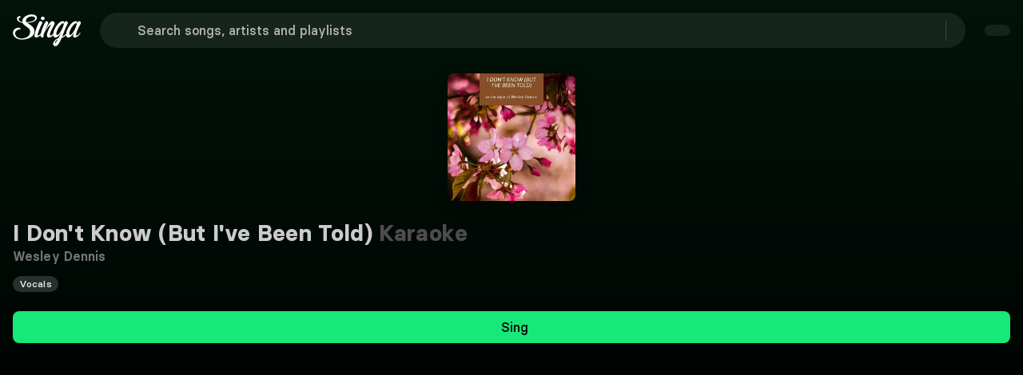

--- FILE ---
content_type: text/css; charset=utf-8
request_url: https://singa.com/_nuxt/SongRequest.cLldiYwM.css
body_size: 303
content:
@font-face{font-family:BasierSquare;src:local(BasierSquare Regular),local(BasierSquare),url(../fonts/basiersquare.woff2)format("woff2");font-display:swap;font-weight:400;font-style:normal}@font-face{font-family:BasierSquare;src:local(BasierSquare Regular Italic),local(BasierSquare Italic),url(../fonts/basiersquare-italic.woff2)format("woff2");font-display:swap;font-weight:400;font-style:italic}@font-face{font-family:BasierSquare;src:local(BasierSquare Medium),url(../fonts/basiersquare-500.woff2)format("woff2");font-display:swap;font-weight:500;font-style:normal}@font-face{font-family:BasierSquare;src:local(BasierSquare Medium Italic),url(../fonts/basiersquare-500-italic.woff2)format("woff2");font-display:swap;font-weight:500;font-style:italic}@font-face{font-family:BasierSquare;src:local(BasierSquare SemiBold),url(../fonts/basiersquare-600.woff2)format("woff2");font-display:swap;font-weight:600;font-style:normal}@font-face{font-family:BasierSquare;src:local(BasierSquare SemiBold Italic),url(../fonts/basiersquare-600-italic.woff2)format("woff2");font-display:swap;font-weight:600;font-style:italic}@font-face{font-family:BasierSquare;src:local(BasierSquare Bold),url(../fonts/basiersquare-700.woff2)format("woff2");font-display:swap;font-weight:700;font-style:normal}@font-face{font-family:BasierSquare;src:local(BasierSquare Bold Italic),url(../fonts/basiersquare-700-italic.woff2)format("woff2");font-display:swap;font-weight:700;font-style:italic}.success[data-v-6a93fe59]{color:#17e87a}.subtext[data-v-6a93fe59]{color:#ccc;text-align:center;max-width:530px;margin:0 auto;padding:16px 0 32px}.read-more-link[data-v-6a93fe59]{margin-left:4px;text-decoration:underline}.read-more-link[data-v-6a93fe59]:hover{color:#999}.center[data-v-6a93fe59]{text-align:center;margin:0 auto}.request-button[data-v-6a93fe59]{margin-bottom:32px}.request-details[data-v-6a93fe59]{max-width:530px;margin:0 auto;padding:16px}.request-details .modal-artist[data-v-6a93fe59],.request-details .modal-song[data-v-6a93fe59]{text-overflow:ellipsis;white-space:nowrap;overflow:hidden;letter-spacing:.1px!important;font-size:16px!important;line-height:24px!important}.request-details .modal-artist[data-v-6a93fe59]{color:#ccc;font-weight:500}.request-details .modal-artist[data-v-6a93fe59],.request-details .modal-song[data-v-6a93fe59]{font-family:BasierSquare,-apple-system,BlinkMacSystemFont,Segoe UI,Roboto,Oxygen-Sans,Ubuntu,Cantarell,Helvetica Neue,sans-serif;font-style:normal}.request-details .modal-song[data-v-6a93fe59]{color:#757575;font-weight:400}.modal-request-song .modal-card-title[data-v-6a93fe59]{margin-bottom:24px}.modal-request-song .modal-form-body[data-v-6a93fe59]{margin-top:24px;margin-bottom:40px;padding:0}


--- FILE ---
content_type: text/javascript; charset=utf-8
request_url: https://singa.com/_nuxt/wRoJmoeQ.js
body_size: 883
content:
(function(){try{var e=typeof window<`u`?window:typeof global<`u`?global:typeof globalThis<`u`?globalThis:typeof self<`u`?self:{};e.SENTRY_RELEASE={id:`consumer-nuxt@4.7.11`}}catch{}})();try{(function(){var e=typeof window<`u`?window:typeof global<`u`?global:typeof globalThis<`u`?globalThis:typeof self<`u`?self:{},t=new e.Error().stack;t&&(e._sentryDebugIds=e._sentryDebugIds||{},e._sentryDebugIds[t]=`086b70b6-86f7-4c8d-acd0-9046954b2b80`,e._sentryDebugIdIdentifier=`sentry-dbid-086b70b6-86f7-4c8d-acd0-9046954b2b80`)})()}catch{}import{$i as e,Ha as t,Qi as n,Wa as r,_a as i,_n as a,aa as o,bn as s,mn as c,na as l,qa as u}from"./YW6jAiOP.js";var d={class:`ListSeeMore`},f={key:0,class:`genre-button list-item`},p={class:`title`},m={key:1},h={class:`song-list-img arrow-icon`},g={class:`song-name left`},_={class:`cover`},v={class:`text`},y={class:`see-all-text`},b=s({__name:`ListSeeMore`,props:{songsArtistsOrPlaylists:{type:String,default:`songs`},genreButton:Boolean,listRow:Boolean,alternativeText:{type:String,default:``,required:!1},numberedList:{type:Boolean,default:!1},isLanderSearch:{type:Boolean,default:!1}},setup(s){let{t:b}=c(),x=s,S=n(()=>x.songsArtistsOrPlaylists===`songs`?b(`songs.seeAll`):x.songsArtistsOrPlaylists===`artists`?b(`artists.seeAll`):b(`playlists.seeAll`));return(n,c)=>{let x=a;return i(),l(`div`,d,[s.genreButton?(i(),l(`span`,f,[c[1]||=e(`svg`,{class:`genre-shape`,width:`83`,height:`90`,viewbox:`0 0 83 90`,fill:`#999999`,xmlns:`http://www.w3.org/2000/svg`},[e(`g`,{"clip-path":`url(#clip0_75:6866)`},[e(`path`,{fill:`333333`,d:`M50.9188 6.84618C62.1749 -8.78664 50.6321 -29.0976 37.8319 -37.2604C13.5772 -52.7313 -7.55758 -43.754 -28.6297 -18.7155C-49.7034 6.32226 -51.8742 39.171 -33.4739 54.6578C-24.9922 61.7955 -13.3885 66.0743 -4.46916 64.072C9.85259 60.8481 14.1832 46.6326 18.4735 35.4531C24.2097 20.5024 40.8117 20.8838 50.9188 6.84618Z`})])],-1),e(`span`,p,u(t(b)(`genre.seeAll`)),1),o(x,{class:`arrow`,icon:`arrow-forward`})])):s.listRow?(i(),l(`span`,m,[e(`div`,{class:r([`song-list-row`,{"list-number":s.numberedList}])},[e(`div`,h,[o(x,{icon:`arrow-forward`})]),e(`span`,g,u(s.alternativeText?s.alternativeText:t(S)),1)],2)])):(i(),l(`div`,{key:2,class:r([`see-all-column`,[{"artist-card":s.songsArtistsOrPlaylists===`artists`,"lander-search":s.isLanderSearch}]]),onClick:c[0]||=e=>n.$emit(`seeAllClicked`)},[e(`div`,_,[o(x,{icon:`arrow-forward`,size:`40px`})]),e(`div`,v,[e(`span`,y,u(s.alternativeText?s.alternativeText:t(S)),1)])],2))])}}},[[`__scopeId`,`data-v-9b2576d4`]]);export{b as t};